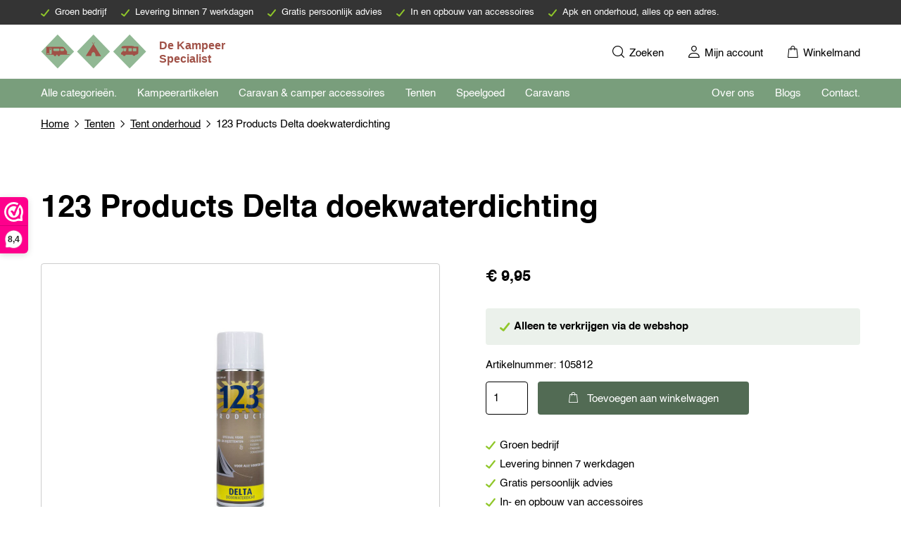

--- FILE ---
content_type: text/html; charset=UTF-8
request_url: https://dekampeerspecialist.nl/product/123-products-delta/
body_size: 19073
content:
<!DOCTYPE html>
<html lang="nl-NL" prefix="og: https://ogp.me/ns#">
	<head>
				<meta charset="UTF-8">
		<title>123 Products Delta doekwaterdichting - De kampeerspecialist</title>
		<meta name="viewport" content="width=device-width, initial-scale=1, shrink-to-fit=no">
			<style>img:is([sizes="auto" i], [sizes^="auto," i]) { contain-intrinsic-size: 3000px 1500px }</style>
	
<!-- Google Tag Manager for WordPress by gtm4wp.com -->
<script data-cfasync="false" data-pagespeed-no-defer>
	var gtm4wp_datalayer_name = "dataLayer";
	var dataLayer = dataLayer || [];
	const gtm4wp_use_sku_instead = false;
	const gtm4wp_currency = 'EUR';
	const gtm4wp_product_per_impression = false;
	const gtm4wp_clear_ecommerce = false;
</script>
<!-- End Google Tag Manager for WordPress by gtm4wp.com -->
<!-- Search Engine Optimization by Rank Math PRO - https://rankmath.com/ -->
<meta name="description" content="De 123 Products Delta doekwaterdichting zorgt ervoor dat het doek waterdicht wordt. Dit impregneermiddel is geschikt voor voor- en bijzettenten"/>
<meta name="robots" content="follow, index, max-snippet:-1, max-video-preview:-1, max-image-preview:large"/>
<link rel="canonical" href="https://dekampeerspecialist.nl/product/123-products-delta/" />
<meta property="og:locale" content="nl_NL" />
<meta property="og:type" content="product" />
<meta property="og:title" content="123 Products Delta doekwaterdichting - De kampeerspecialist" />
<meta property="og:description" content="De 123 Products Delta doekwaterdichting zorgt ervoor dat het doek waterdicht wordt. Dit impregneermiddel is geschikt voor voor- en bijzettenten" />
<meta property="og:url" content="https://dekampeerspecialist.nl/product/123-products-delta/" />
<meta property="og:site_name" content="De kampeerspecialist" />
<meta property="og:updated_time" content="2024-10-14T23:53:14+00:00" />
<meta property="og:image" content="https://dekampeerspecialist.nl/wp-content/uploads/2021/11/de_kampeerspecialist_123-products-delta-doekwaterdichting_1.jpg" />
<meta property="og:image:secure_url" content="https://dekampeerspecialist.nl/wp-content/uploads/2021/11/de_kampeerspecialist_123-products-delta-doekwaterdichting_1.jpg" />
<meta property="og:image:width" content="800" />
<meta property="og:image:height" content="800" />
<meta property="og:image:alt" content="123 Products" />
<meta property="og:image:type" content="image/jpeg" />
<meta property="product:brand" content="123 Products" />
<meta property="product:price:amount" content="9.95" />
<meta property="product:price:currency" content="EUR" />
<meta property="product:availability" content="instock" />
<meta property="product:retailer_item_id" content="105812" />
<meta name="twitter:card" content="summary_large_image" />
<meta name="twitter:title" content="123 Products Delta doekwaterdichting - De kampeerspecialist" />
<meta name="twitter:description" content="De 123 Products Delta doekwaterdichting zorgt ervoor dat het doek waterdicht wordt. Dit impregneermiddel is geschikt voor voor- en bijzettenten" />
<meta name="twitter:image" content="https://dekampeerspecialist.nl/wp-content/uploads/2021/11/de_kampeerspecialist_123-products-delta-doekwaterdichting_1.jpg" />
<meta name="twitter:label1" content="Price" />
<meta name="twitter:data1" content="&euro;&nbsp;9,95" />
<meta name="twitter:label2" content="Availability" />
<meta name="twitter:data2" content="In stock" />
<script type="application/ld+json" class="rank-math-schema-pro">{"@context":"https://schema.org","@graph":[{"@type":"Organization","@id":"https://dekampeerspecialist.nl/#organization","name":"De Kampeerspecialist","url":"https://dekampeerspecialist.nl","sameAs":["https://www.facebook.com/dekampeerspecialist.nl/"],"logo":{"@type":"ImageObject","@id":"https://dekampeerspecialist.nl/#logo","url":"https://dekampeerspecialist.nl/wp-content/uploads/2022/01/logo.png","contentUrl":"https://dekampeerspecialist.nl/wp-content/uploads/2022/01/logo.png","caption":"De kampeerspecialist","inLanguage":"nl-NL","width":"1280","height":"230"}},{"@type":"WebSite","@id":"https://dekampeerspecialist.nl/#website","url":"https://dekampeerspecialist.nl","name":"De kampeerspecialist","alternateName":"De kampeer specialist","publisher":{"@id":"https://dekampeerspecialist.nl/#organization"},"inLanguage":"nl-NL"},{"@type":"ImageObject","@id":"https://dekampeerspecialist.nl/wp-content/uploads/2021/11/de_kampeerspecialist_123-products-delta-doekwaterdichting_1.jpg","url":"https://dekampeerspecialist.nl/wp-content/uploads/2021/11/de_kampeerspecialist_123-products-delta-doekwaterdichting_1.jpg","width":"800","height":"800","caption":"123 Products","inLanguage":"nl-NL"},{"@type":"BreadcrumbList","@id":"https://dekampeerspecialist.nl/product/123-products-delta/#breadcrumb","itemListElement":[{"@type":"ListItem","position":"1","item":{"@id":"https://dekampeerspecialist.nl","name":"Home"}},{"@type":"ListItem","position":"2","item":{"@id":"https://dekampeerspecialist.nl/product-categorie/tenten/","name":"Tenten"}},{"@type":"ListItem","position":"3","item":{"@id":"https://dekampeerspecialist.nl/product-categorie/tenten/tent-onderhoud/","name":"Tent onderhoud"}},{"@type":"ListItem","position":"4","item":{"@id":"https://dekampeerspecialist.nl/product/123-products-delta/","name":"123 Products  Delta doekwaterdichting"}}]},{"@type":"ItemPage","@id":"https://dekampeerspecialist.nl/product/123-products-delta/#webpage","url":"https://dekampeerspecialist.nl/product/123-products-delta/","name":"123 Products Delta doekwaterdichting - De kampeerspecialist","datePublished":"2021-11-27T12:28:15+00:00","dateModified":"2024-10-14T23:53:14+00:00","isPartOf":{"@id":"https://dekampeerspecialist.nl/#website"},"primaryImageOfPage":{"@id":"https://dekampeerspecialist.nl/wp-content/uploads/2021/11/de_kampeerspecialist_123-products-delta-doekwaterdichting_1.jpg"},"inLanguage":"nl-NL","breadcrumb":{"@id":"https://dekampeerspecialist.nl/product/123-products-delta/#breadcrumb"}},{"@type":"Product","brand":{"@type":"Brand","name":"123 Products"},"name":"123 Products Delta doekwaterdichting - De kampeerspecialist","description":"De 123 Products Delta doekwaterdichting zorgt ervoor dat het doek waterdicht wordt. Dit impregneermiddel is geschikt voor voor- en bijzettenten","sku":"105812","category":"Tenten &gt; Tent onderhoud","mainEntityOfPage":{"@id":"https://dekampeerspecialist.nl/product/123-products-delta/#webpage"},"image":[{"@type":"ImageObject","url":"https://dekampeerspecialist.nl/wp-content/uploads/2021/11/de_kampeerspecialist_123-products-delta-doekwaterdichting_1.jpg","height":"800","width":"800"}],"offers":{"@type":"Offer","price":"9.95","priceCurrency":"EUR","priceValidUntil":"2027-12-31","availability":"https://schema.org/InStock","itemCondition":"NewCondition","url":"https://dekampeerspecialist.nl/product/123-products-delta/","seller":{"@type":"Organization","@id":"https://dekampeerspecialist.nl/","name":"De kampeerspecialist","url":"https://dekampeerspecialist.nl","logo":"https://dekampeerspecialist.nl/wp-content/uploads/2022/01/logo.png"},"priceSpecification":{"price":"9.95","priceCurrency":"EUR","valueAddedTaxIncluded":"true"}},"additionalProperty":[{"@type":"PropertyValue","name":"pa_merk","value":"123 Products"},{"@type":"PropertyValue","name":"pa_inhoud-ml","value":"500"},{"@type":"PropertyValue","name":"pa_artikelnummer-fabrikant","value":"60021000"}],"@id":"https://dekampeerspecialist.nl/product/123-products-delta/#richSnippet"}]}</script>
<!-- /Rank Math WordPress SEO plugin -->

<style id='rank-math-toc-block-style-inline-css' type='text/css'>
.wp-block-rank-math-toc-block nav ol{counter-reset:item}.wp-block-rank-math-toc-block nav ol li{display:block}.wp-block-rank-math-toc-block nav ol li:before{content:counters(item, ".") ". ";counter-increment:item}

</style>
<style id='rank-math-rich-snippet-style-inline-css' type='text/css'>
/*!
* Plugin:  Rank Math
* URL: https://rankmath.com/wordpress/plugin/seo-suite/
* Name:  rank-math-review-snippet.css
*/@-webkit-keyframes spin{0%{-webkit-transform:rotate(0deg)}100%{-webkit-transform:rotate(-360deg)}}@keyframes spin{0%{-webkit-transform:rotate(0deg)}100%{-webkit-transform:rotate(-360deg)}}@keyframes bounce{from{-webkit-transform:translateY(0px);transform:translateY(0px)}to{-webkit-transform:translateY(-5px);transform:translateY(-5px)}}@-webkit-keyframes bounce{from{-webkit-transform:translateY(0px);transform:translateY(0px)}to{-webkit-transform:translateY(-5px);transform:translateY(-5px)}}@-webkit-keyframes loading{0%{background-size:20% 50% ,20% 50% ,20% 50%}20%{background-size:20% 20% ,20% 50% ,20% 50%}40%{background-size:20% 100%,20% 20% ,20% 50%}60%{background-size:20% 50% ,20% 100%,20% 20%}80%{background-size:20% 50% ,20% 50% ,20% 100%}100%{background-size:20% 50% ,20% 50% ,20% 50%}}@keyframes loading{0%{background-size:20% 50% ,20% 50% ,20% 50%}20%{background-size:20% 20% ,20% 50% ,20% 50%}40%{background-size:20% 100%,20% 20% ,20% 50%}60%{background-size:20% 50% ,20% 100%,20% 20%}80%{background-size:20% 50% ,20% 50% ,20% 100%}100%{background-size:20% 50% ,20% 50% ,20% 50%}}:root{--rankmath-wp-adminbar-height: 0}#rank-math-rich-snippet-wrapper{overflow:hidden}#rank-math-rich-snippet-wrapper h5.rank-math-title{display:block;font-size:18px;line-height:1.4}#rank-math-rich-snippet-wrapper .rank-math-review-image{float:right;max-width:40%;margin-left:15px}#rank-math-rich-snippet-wrapper .rank-math-review-data{margin-bottom:15px}#rank-math-rich-snippet-wrapper .rank-math-total-wrapper{width:100%;padding:0 0 20px 0;float:left;clear:both;position:relative;-webkit-box-sizing:border-box;box-sizing:border-box}#rank-math-rich-snippet-wrapper .rank-math-total-wrapper .rank-math-total{border:0;display:block;margin:0;width:auto;float:left;text-align:left;padding:0;font-size:24px;line-height:1;font-weight:700;-webkit-box-sizing:border-box;box-sizing:border-box;overflow:hidden}#rank-math-rich-snippet-wrapper .rank-math-total-wrapper .rank-math-review-star{float:left;margin-left:15px;margin-top:5px;position:relative;z-index:99;line-height:1}#rank-math-rich-snippet-wrapper .rank-math-total-wrapper .rank-math-review-star .rank-math-review-result-wrapper{display:inline-block;white-space:nowrap;position:relative;color:#e7e7e7}#rank-math-rich-snippet-wrapper .rank-math-total-wrapper .rank-math-review-star .rank-math-review-result-wrapper .rank-math-review-result{position:absolute;top:0;left:0;overflow:hidden;white-space:nowrap;color:#ffbe01}#rank-math-rich-snippet-wrapper .rank-math-total-wrapper .rank-math-review-star .rank-math-review-result-wrapper i{font-size:18px;-webkit-text-stroke-width:1px;font-style:normal;padding:0 2px;line-height:inherit}#rank-math-rich-snippet-wrapper .rank-math-total-wrapper .rank-math-review-star .rank-math-review-result-wrapper i:before{content:"\2605"}body.rtl #rank-math-rich-snippet-wrapper .rank-math-review-image{float:left;margin-left:0;margin-right:15px}body.rtl #rank-math-rich-snippet-wrapper .rank-math-total-wrapper .rank-math-total{float:right}body.rtl #rank-math-rich-snippet-wrapper .rank-math-total-wrapper .rank-math-review-star{float:right;margin-left:0;margin-right:15px}body.rtl #rank-math-rich-snippet-wrapper .rank-math-total-wrapper .rank-math-review-star .rank-math-review-result{left:auto;right:0}@media screen and (max-width: 480px){#rank-math-rich-snippet-wrapper .rank-math-review-image{display:block;max-width:100%;width:100%;text-align:center;margin-right:0}#rank-math-rich-snippet-wrapper .rank-math-review-data{clear:both}}.clear{clear:both}

</style>
<style id='classic-theme-styles-inline-css' type='text/css'>
/*! This file is auto-generated */
.wp-block-button__link{color:#fff;background-color:#32373c;border-radius:9999px;box-shadow:none;text-decoration:none;padding:calc(.667em + 2px) calc(1.333em + 2px);font-size:1.125em}.wp-block-file__button{background:#32373c;color:#fff;text-decoration:none}
</style>
<style id='global-styles-inline-css' type='text/css'>
:root{--wp--preset--aspect-ratio--square: 1;--wp--preset--aspect-ratio--4-3: 4/3;--wp--preset--aspect-ratio--3-4: 3/4;--wp--preset--aspect-ratio--3-2: 3/2;--wp--preset--aspect-ratio--2-3: 2/3;--wp--preset--aspect-ratio--16-9: 16/9;--wp--preset--aspect-ratio--9-16: 9/16;--wp--preset--color--black: #000000;--wp--preset--color--cyan-bluish-gray: #abb8c3;--wp--preset--color--white: #ffffff;--wp--preset--color--pale-pink: #f78da7;--wp--preset--color--vivid-red: #cf2e2e;--wp--preset--color--luminous-vivid-orange: #ff6900;--wp--preset--color--luminous-vivid-amber: #fcb900;--wp--preset--color--light-green-cyan: #7bdcb5;--wp--preset--color--vivid-green-cyan: #00d084;--wp--preset--color--pale-cyan-blue: #8ed1fc;--wp--preset--color--vivid-cyan-blue: #0693e3;--wp--preset--color--vivid-purple: #9b51e0;--wp--preset--gradient--vivid-cyan-blue-to-vivid-purple: linear-gradient(135deg,rgba(6,147,227,1) 0%,rgb(155,81,224) 100%);--wp--preset--gradient--light-green-cyan-to-vivid-green-cyan: linear-gradient(135deg,rgb(122,220,180) 0%,rgb(0,208,130) 100%);--wp--preset--gradient--luminous-vivid-amber-to-luminous-vivid-orange: linear-gradient(135deg,rgba(252,185,0,1) 0%,rgba(255,105,0,1) 100%);--wp--preset--gradient--luminous-vivid-orange-to-vivid-red: linear-gradient(135deg,rgba(255,105,0,1) 0%,rgb(207,46,46) 100%);--wp--preset--gradient--very-light-gray-to-cyan-bluish-gray: linear-gradient(135deg,rgb(238,238,238) 0%,rgb(169,184,195) 100%);--wp--preset--gradient--cool-to-warm-spectrum: linear-gradient(135deg,rgb(74,234,220) 0%,rgb(151,120,209) 20%,rgb(207,42,186) 40%,rgb(238,44,130) 60%,rgb(251,105,98) 80%,rgb(254,248,76) 100%);--wp--preset--gradient--blush-light-purple: linear-gradient(135deg,rgb(255,206,236) 0%,rgb(152,150,240) 100%);--wp--preset--gradient--blush-bordeaux: linear-gradient(135deg,rgb(254,205,165) 0%,rgb(254,45,45) 50%,rgb(107,0,62) 100%);--wp--preset--gradient--luminous-dusk: linear-gradient(135deg,rgb(255,203,112) 0%,rgb(199,81,192) 50%,rgb(65,88,208) 100%);--wp--preset--gradient--pale-ocean: linear-gradient(135deg,rgb(255,245,203) 0%,rgb(182,227,212) 50%,rgb(51,167,181) 100%);--wp--preset--gradient--electric-grass: linear-gradient(135deg,rgb(202,248,128) 0%,rgb(113,206,126) 100%);--wp--preset--gradient--midnight: linear-gradient(135deg,rgb(2,3,129) 0%,rgb(40,116,252) 100%);--wp--preset--font-size--small: 13px;--wp--preset--font-size--medium: 20px;--wp--preset--font-size--large: 36px;--wp--preset--font-size--x-large: 42px;--wp--preset--font-family--inter: "Inter", sans-serif;--wp--preset--font-family--cardo: Cardo;--wp--preset--spacing--20: 0.44rem;--wp--preset--spacing--30: 0.67rem;--wp--preset--spacing--40: 1rem;--wp--preset--spacing--50: 1.5rem;--wp--preset--spacing--60: 2.25rem;--wp--preset--spacing--70: 3.38rem;--wp--preset--spacing--80: 5.06rem;--wp--preset--shadow--natural: 6px 6px 9px rgba(0, 0, 0, 0.2);--wp--preset--shadow--deep: 12px 12px 50px rgba(0, 0, 0, 0.4);--wp--preset--shadow--sharp: 6px 6px 0px rgba(0, 0, 0, 0.2);--wp--preset--shadow--outlined: 6px 6px 0px -3px rgba(255, 255, 255, 1), 6px 6px rgba(0, 0, 0, 1);--wp--preset--shadow--crisp: 6px 6px 0px rgba(0, 0, 0, 1);}:where(.is-layout-flex){gap: 0.5em;}:where(.is-layout-grid){gap: 0.5em;}body .is-layout-flex{display: flex;}.is-layout-flex{flex-wrap: wrap;align-items: center;}.is-layout-flex > :is(*, div){margin: 0;}body .is-layout-grid{display: grid;}.is-layout-grid > :is(*, div){margin: 0;}:where(.wp-block-columns.is-layout-flex){gap: 2em;}:where(.wp-block-columns.is-layout-grid){gap: 2em;}:where(.wp-block-post-template.is-layout-flex){gap: 1.25em;}:where(.wp-block-post-template.is-layout-grid){gap: 1.25em;}.has-black-color{color: var(--wp--preset--color--black) !important;}.has-cyan-bluish-gray-color{color: var(--wp--preset--color--cyan-bluish-gray) !important;}.has-white-color{color: var(--wp--preset--color--white) !important;}.has-pale-pink-color{color: var(--wp--preset--color--pale-pink) !important;}.has-vivid-red-color{color: var(--wp--preset--color--vivid-red) !important;}.has-luminous-vivid-orange-color{color: var(--wp--preset--color--luminous-vivid-orange) !important;}.has-luminous-vivid-amber-color{color: var(--wp--preset--color--luminous-vivid-amber) !important;}.has-light-green-cyan-color{color: var(--wp--preset--color--light-green-cyan) !important;}.has-vivid-green-cyan-color{color: var(--wp--preset--color--vivid-green-cyan) !important;}.has-pale-cyan-blue-color{color: var(--wp--preset--color--pale-cyan-blue) !important;}.has-vivid-cyan-blue-color{color: var(--wp--preset--color--vivid-cyan-blue) !important;}.has-vivid-purple-color{color: var(--wp--preset--color--vivid-purple) !important;}.has-black-background-color{background-color: var(--wp--preset--color--black) !important;}.has-cyan-bluish-gray-background-color{background-color: var(--wp--preset--color--cyan-bluish-gray) !important;}.has-white-background-color{background-color: var(--wp--preset--color--white) !important;}.has-pale-pink-background-color{background-color: var(--wp--preset--color--pale-pink) !important;}.has-vivid-red-background-color{background-color: var(--wp--preset--color--vivid-red) !important;}.has-luminous-vivid-orange-background-color{background-color: var(--wp--preset--color--luminous-vivid-orange) !important;}.has-luminous-vivid-amber-background-color{background-color: var(--wp--preset--color--luminous-vivid-amber) !important;}.has-light-green-cyan-background-color{background-color: var(--wp--preset--color--light-green-cyan) !important;}.has-vivid-green-cyan-background-color{background-color: var(--wp--preset--color--vivid-green-cyan) !important;}.has-pale-cyan-blue-background-color{background-color: var(--wp--preset--color--pale-cyan-blue) !important;}.has-vivid-cyan-blue-background-color{background-color: var(--wp--preset--color--vivid-cyan-blue) !important;}.has-vivid-purple-background-color{background-color: var(--wp--preset--color--vivid-purple) !important;}.has-black-border-color{border-color: var(--wp--preset--color--black) !important;}.has-cyan-bluish-gray-border-color{border-color: var(--wp--preset--color--cyan-bluish-gray) !important;}.has-white-border-color{border-color: var(--wp--preset--color--white) !important;}.has-pale-pink-border-color{border-color: var(--wp--preset--color--pale-pink) !important;}.has-vivid-red-border-color{border-color: var(--wp--preset--color--vivid-red) !important;}.has-luminous-vivid-orange-border-color{border-color: var(--wp--preset--color--luminous-vivid-orange) !important;}.has-luminous-vivid-amber-border-color{border-color: var(--wp--preset--color--luminous-vivid-amber) !important;}.has-light-green-cyan-border-color{border-color: var(--wp--preset--color--light-green-cyan) !important;}.has-vivid-green-cyan-border-color{border-color: var(--wp--preset--color--vivid-green-cyan) !important;}.has-pale-cyan-blue-border-color{border-color: var(--wp--preset--color--pale-cyan-blue) !important;}.has-vivid-cyan-blue-border-color{border-color: var(--wp--preset--color--vivid-cyan-blue) !important;}.has-vivid-purple-border-color{border-color: var(--wp--preset--color--vivid-purple) !important;}.has-vivid-cyan-blue-to-vivid-purple-gradient-background{background: var(--wp--preset--gradient--vivid-cyan-blue-to-vivid-purple) !important;}.has-light-green-cyan-to-vivid-green-cyan-gradient-background{background: var(--wp--preset--gradient--light-green-cyan-to-vivid-green-cyan) !important;}.has-luminous-vivid-amber-to-luminous-vivid-orange-gradient-background{background: var(--wp--preset--gradient--luminous-vivid-amber-to-luminous-vivid-orange) !important;}.has-luminous-vivid-orange-to-vivid-red-gradient-background{background: var(--wp--preset--gradient--luminous-vivid-orange-to-vivid-red) !important;}.has-very-light-gray-to-cyan-bluish-gray-gradient-background{background: var(--wp--preset--gradient--very-light-gray-to-cyan-bluish-gray) !important;}.has-cool-to-warm-spectrum-gradient-background{background: var(--wp--preset--gradient--cool-to-warm-spectrum) !important;}.has-blush-light-purple-gradient-background{background: var(--wp--preset--gradient--blush-light-purple) !important;}.has-blush-bordeaux-gradient-background{background: var(--wp--preset--gradient--blush-bordeaux) !important;}.has-luminous-dusk-gradient-background{background: var(--wp--preset--gradient--luminous-dusk) !important;}.has-pale-ocean-gradient-background{background: var(--wp--preset--gradient--pale-ocean) !important;}.has-electric-grass-gradient-background{background: var(--wp--preset--gradient--electric-grass) !important;}.has-midnight-gradient-background{background: var(--wp--preset--gradient--midnight) !important;}.has-small-font-size{font-size: var(--wp--preset--font-size--small) !important;}.has-medium-font-size{font-size: var(--wp--preset--font-size--medium) !important;}.has-large-font-size{font-size: var(--wp--preset--font-size--large) !important;}.has-x-large-font-size{font-size: var(--wp--preset--font-size--x-large) !important;}
:where(.wp-block-post-template.is-layout-flex){gap: 1.25em;}:where(.wp-block-post-template.is-layout-grid){gap: 1.25em;}
:where(.wp-block-columns.is-layout-flex){gap: 2em;}:where(.wp-block-columns.is-layout-grid){gap: 2em;}
:root :where(.wp-block-pullquote){font-size: 1.5em;line-height: 1.6;}
</style>
<link rel='stylesheet' id='cookie-law-info-css' href='https://dekampeerspecialist.nl/wp-content/plugins/webtoffee-gdpr-cookie-consent/public/css/cookie-law-info-public.css?ver=2.3.9' type='text/css' media='all' />
<link rel='stylesheet' id='cookie-law-info-gdpr-css' href='https://dekampeerspecialist.nl/wp-content/plugins/webtoffee-gdpr-cookie-consent/public/css/cookie-law-info-gdpr.css?ver=2.3.9' type='text/css' media='all' />
<style id='cookie-law-info-gdpr-inline-css' type='text/css'>
.cli-modal-content, .cli-tab-content { background-color: #ffffff; }.cli-privacy-content-text, .cli-modal .cli-modal-dialog, .cli-tab-container p, a.cli-privacy-readmore { color: #000000; }.cli-tab-header { background-color: #f2f2f2; }.cli-tab-header, .cli-tab-header a.cli-nav-link,span.cli-necessary-caption,.cli-switch .cli-slider:after { color: #000000; }.cli-switch .cli-slider:before { background-color: #ffffff; }.cli-switch input:checked + .cli-slider:before { background-color: #ffffff; }.cli-switch .cli-slider { background-color: #e3e1e8; }.cli-switch input:checked + .cli-slider { background-color: #28a745; }.cli-modal-close svg { fill: #000000; }.cli-tab-footer .wt-cli-privacy-accept-all-btn { background-color: #00acad; color: #ffffff}.cli-tab-footer .wt-cli-privacy-accept-btn { background-color: #00acad; color: #ffffff}.cli-tab-header a:before{ border-right: 1px solid #000000; border-bottom: 1px solid #000000; }
</style>
<link rel='stylesheet' id='woocommerce-layout-css' href='https://dekampeerspecialist.nl/wp-content/plugins/woocommerce/assets/css/woocommerce-layout.css?ver=9.4.2' type='text/css' media='all' />
<link rel='stylesheet' id='woocommerce-smallscreen-css' href='https://dekampeerspecialist.nl/wp-content/plugins/woocommerce/assets/css/woocommerce-smallscreen.css?ver=9.4.2' type='text/css' media='only screen and (max-width: 768px)' />
<link rel='stylesheet' id='woocommerce-general-css' href='https://dekampeerspecialist.nl/wp-content/plugins/woocommerce/assets/css/woocommerce.css?ver=9.4.2' type='text/css' media='all' />
<style id='woocommerce-inline-inline-css' type='text/css'>
.woocommerce form .form-row .required { visibility: visible; }
</style>
<link rel='stylesheet' id='global-css' href='https://dekampeerspecialist.nl/wp-content/themes/kampeerspecialist_thema/dist/main.css?ver=1.0.1' type='text/css' media='all' />
<script type="76c013ed0c191cfeb086d89b-text/javascript">(function(url,id){var script=document.createElement('script');script.async=true;script.src='https://'+url+'/sidebar.js?id='+id+'&c='+cachebuster(10,id);var ref=document.getElementsByTagName('script')[0];ref.parentNode.insertBefore(script,ref);function cachebuster(refreshMinutes,id){var now=Date.now();var interval=refreshMinutes*60e3;var shift=(Math.sin(id)||0)*interval;return Math.floor((now+shift)/interval);}})("dashboard.webwinkelkeur.nl",1214927);</script><script src="https://dekampeerspecialist.nl/wp-includes/js/jquery/jquery.min.js?ver=3.7.1" id="jquery-core-js" type="76c013ed0c191cfeb086d89b-text/javascript"></script>
<script type="76c013ed0c191cfeb086d89b-text/javascript" id="jquery-js-after">
/* <![CDATA[ */
jQuery.event.special.touchstart={setup:function(e,t,s){this.addEventListener("touchstart",s,{passive:!t.includes("noPreventDefault")})}},jQuery.event.special.touchmove={setup:function(e,t,s){this.addEventListener("touchmove",s,{passive:!t.includes("noPreventDefault")})}},jQuery.event.special.wheel={setup:function(e,t,s){this.addEventListener("wheel",s,{passive:!0})}},jQuery.event.special.mousewheel={setup:function(e,t,s){this.addEventListener("mousewheel",s,{passive:!0})}};
/* ]]> */
</script>
<script type="76c013ed0c191cfeb086d89b-text/javascript" id="cookie-law-info-js-extra">
/* <![CDATA[ */
var Cli_Data = {"nn_cookie_ids":["CONSENT","_ga_M0F1DN6ZHC","_ga","_gcl_au","_gid","VISITOR_INFO1_LIVE","yt-remote-device-id","yt-remote-connected-devices","fr","YSC","_fbp","_dc_gtm_UA-163351292-2"],"non_necessary_cookies":{"necessary":["cookielawinfo-checkbox-advertisement"],"analytics":["CONSENT","_ga_M0F1DN6ZHC","_ga","_gcl_au","_gid"],"advertisement":["VISITOR_INFO1_LIVE","yt-remote-device-id","yt-remote-connected-devices","fr","YSC","_fbp"],"others":["_dc_gtm_UA-163351292-2"]},"cookielist":{"necessary":{"id":14133,"status":true,"priority":0,"title":"Noodzakelijk","strict":true,"default_state":false,"ccpa_optout":false,"loadonstart":false},"functional":{"id":14134,"status":true,"priority":5,"title":"Functioneel","strict":false,"default_state":false,"ccpa_optout":false,"loadonstart":false},"performance":{"id":14135,"status":true,"priority":4,"title":"Performance","strict":false,"default_state":false,"ccpa_optout":false,"loadonstart":false},"analytics":{"id":14136,"status":true,"priority":3,"title":"Analytics","strict":false,"default_state":false,"ccpa_optout":false,"loadonstart":false},"advertisement":{"id":14137,"status":true,"priority":0,"title":"Advertentie","strict":false,"default_state":false,"ccpa_optout":false,"loadonstart":false},"others":{"id":14138,"status":true,"priority":0,"title":"Overige","strict":false,"default_state":false,"ccpa_optout":false,"loadonstart":false}},"ajax_url":"https:\/\/dekampeerspecialist.nl\/wp-admin\/admin-ajax.php","current_lang":"nl","security":"682273e039","eu_countries":["GB"],"geoIP":"disabled","use_custom_geolocation_api":"","custom_geolocation_api":"https:\/\/geoip.cookieyes.com\/geoip\/checker\/result.php","consentVersion":"1","strictlyEnabled":["necessary","obligatoire"],"cookieDomain":"","privacy_length":"250","ccpaEnabled":"","ccpaRegionBased":"","ccpaBarEnabled":"","ccpaType":"gdpr","triggerDomRefresh":"","secure_cookies":""};
var log_object = {"ajax_url":"https:\/\/dekampeerspecialist.nl\/wp-admin\/admin-ajax.php"};
/* ]]> */
</script>
<script src="https://dekampeerspecialist.nl/wp-content/plugins/webtoffee-gdpr-cookie-consent/public/js/cookie-law-info-public.js?ver=2.3.9" id="cookie-law-info-js" type="76c013ed0c191cfeb086d89b-text/javascript"></script>
<script src="https://dekampeerspecialist.nl/wp-content/plugins/woocommerce/assets/js/jquery-blockui/jquery.blockUI.min.js?ver=2.7.0-wc.9.4.2" id="jquery-blockui-js" defer="defer" data-wp-strategy="defer" type="76c013ed0c191cfeb086d89b-text/javascript"></script>
<script type="76c013ed0c191cfeb086d89b-text/javascript" id="wc-add-to-cart-js-extra">
/* <![CDATA[ */
var wc_add_to_cart_params = {"ajax_url":"\/wp-admin\/admin-ajax.php","wc_ajax_url":"\/?wc-ajax=%%endpoint%%","i18n_view_cart":"Bekijk winkelwagen","cart_url":"https:\/\/dekampeerspecialist.nl\/winkelmand\/","is_cart":"","cart_redirect_after_add":"no"};
/* ]]> */
</script>
<script src="https://dekampeerspecialist.nl/wp-content/plugins/woocommerce/assets/js/frontend/add-to-cart.min.js?ver=9.4.2" id="wc-add-to-cart-js" defer="defer" data-wp-strategy="defer" type="76c013ed0c191cfeb086d89b-text/javascript"></script>
<script type="76c013ed0c191cfeb086d89b-text/javascript" id="wc-single-product-js-extra">
/* <![CDATA[ */
var wc_single_product_params = {"i18n_required_rating_text":"Selecteer een waardering","review_rating_required":"yes","flexslider":{"rtl":false,"animation":"slide","smoothHeight":true,"directionNav":false,"controlNav":"thumbnails","slideshow":false,"animationSpeed":500,"animationLoop":false,"allowOneSlide":false},"zoom_enabled":"","zoom_options":[],"photoswipe_enabled":"","photoswipe_options":{"shareEl":false,"closeOnScroll":false,"history":false,"hideAnimationDuration":0,"showAnimationDuration":0},"flexslider_enabled":""};
/* ]]> */
</script>
<script src="https://dekampeerspecialist.nl/wp-content/plugins/woocommerce/assets/js/frontend/single-product.min.js?ver=9.4.2" id="wc-single-product-js" defer="defer" data-wp-strategy="defer" type="76c013ed0c191cfeb086d89b-text/javascript"></script>
<script src="https://dekampeerspecialist.nl/wp-content/plugins/woocommerce/assets/js/js-cookie/js.cookie.min.js?ver=2.1.4-wc.9.4.2" id="js-cookie-js" defer="defer" data-wp-strategy="defer" type="76c013ed0c191cfeb086d89b-text/javascript"></script>
<script type="76c013ed0c191cfeb086d89b-text/javascript" id="woocommerce-js-extra">
/* <![CDATA[ */
var woocommerce_params = {"ajax_url":"\/wp-admin\/admin-ajax.php","wc_ajax_url":"\/?wc-ajax=%%endpoint%%"};
/* ]]> */
</script>
<script src="https://dekampeerspecialist.nl/wp-content/plugins/woocommerce/assets/js/frontend/woocommerce.min.js?ver=9.4.2" id="woocommerce-js" defer="defer" data-wp-strategy="defer" type="76c013ed0c191cfeb086d89b-text/javascript"></script>
<link rel="https://api.w.org/" href="https://dekampeerspecialist.nl/wp-json/" /><link rel="alternate" title="JSON" type="application/json" href="https://dekampeerspecialist.nl/wp-json/wp/v2/product/15242" /><link rel='shortlink' href='https://dekampeerspecialist.nl/?p=15242' />

<!-- This website runs the Product Feed PRO for WooCommerce by AdTribes.io plugin - version 13.3.9.1 -->

<!-- Google Tag Manager for WordPress by gtm4wp.com -->
<!-- GTM Container placement set to off -->
<script data-cfasync="false" data-pagespeed-no-defer>
	var dataLayer_content = {"pagePostType":"product","pagePostType2":"single-product","pagePostAuthor":"chuisman","productRatingCounts":[],"productAverageRating":0,"productReviewCount":0,"productType":"simple","productIsVariable":0};
	dataLayer.push( dataLayer_content );
</script>
<script type="76c013ed0c191cfeb086d89b-text/javascript">
	console.warn && console.warn("[GTM4WP] Google Tag Manager container code placement set to OFF !!!");
	console.warn && console.warn("[GTM4WP] Data layer codes are active but GTM container must be loaded using custom coding !!!");
</script>
<!-- End Google Tag Manager for WordPress by gtm4wp.com --><!-- Google site verification - Google for WooCommerce -->
<meta name="google-site-verification" content="c5hQjh9iQFjpKvzU6Umhu0IqoAmAkomwEBUpn35jVrU" />
	<noscript><style>.woocommerce-product-gallery{ opacity: 1 !important; }</style></noscript>
	<style class='wp-fonts-local' type='text/css'>
@font-face{font-family:Inter;font-style:normal;font-weight:300 900;font-display:fallback;src:url('https://dekampeerspecialist.nl/wp-content/plugins/woocommerce/assets/fonts/Inter-VariableFont_slnt,wght.woff2') format('woff2');font-stretch:normal;}
@font-face{font-family:Cardo;font-style:normal;font-weight:400;font-display:fallback;src:url('https://dekampeerspecialist.nl/wp-content/plugins/woocommerce/assets/fonts/cardo_normal_400.woff2') format('woff2');}
</style>
<link rel="icon" href="https://dekampeerspecialist.nl/wp-content/uploads/2021/11/cropped-diamond_banner_fav-32x32.png" sizes="32x32" />
<link rel="icon" href="https://dekampeerspecialist.nl/wp-content/uploads/2021/11/cropped-diamond_banner_fav-192x192.png" sizes="192x192" />
<link rel="apple-touch-icon" href="https://dekampeerspecialist.nl/wp-content/uploads/2021/11/cropped-diamond_banner_fav-180x180.png" />
<meta name="msapplication-TileImage" content="https://dekampeerspecialist.nl/wp-content/uploads/2021/11/cropped-diamond_banner_fav-270x270.png" />

		<!-- Global site tag (gtag.js) - Google Ads: AW-16740781091 - Google for WooCommerce -->
		<script async data-type="lazy" data-src="https://www.googletagmanager.com/gtag/js?id=AW-16740781091" type="76c013ed0c191cfeb086d89b-text/javascript"></script>
		<script data-type="lazy" data-src="[data-uri]" type="76c013ed0c191cfeb086d89b-text/javascript"></script>

		        <script type="76c013ed0c191cfeb086d89b-text/javascript">document.addEventListener('DOMContentLoaded', () => {
                setTimeout(initGTM, 2500);
            });
            document.addEventListener('scroll', initGTMOnEvent);
            document.addEventListener('mousemove', initGTMOnEvent);
            document.addEventListener('touchstart', initGTMOnEvent);
            function initGTMOnEvent(event) {
                initGTM();
                event.currentTarget.removeEventListener(event.type, initGTMOnEvent); // remove the event listener that got triggered
            }
            function initGTM() {
                if (window.gtmDidInit) {
                    return false;
                }
                window.gtmDidInit = true; // flag to ensure script does not get added to DOM more than once.
                const script = document.createElement('script');
                script.type = 'text/javascript';
                script.async = true;
                // ensure PageViews is always tracked (on script load)
                script.onload = () => {
                    dataLayer.push({ event: 'gtm.js', 'gtm.start': new Date().getTime(), 'gtm.uniqueEventId': 0 });
                };
                script.src = 'https://www.googletagmanager.com/gtm.js?id=G-MJPBD3HP8C';
                document.head.appendChild(script);
            }</script>
	</head>
	<body class="product-template-default single single-product postid-15242 theme-kampeerspecialist_thema woocommerce woocommerce-page woocommerce-no-js">
	
	<nav class="nav ov-hd">
		<div class="nav__top text bg--dark">
			<div class="container">
				<ul class="list list--slider list--check fs--small f cl--white">
											<li class="active">Groen bedrijf</li>
												<li class="">Levering binnen 7 werkdagen</li>
												<li class="">Gratis persoonlijk advies</li>
												<li class="">In en opbouw van accessoires</li>
												<li class="">Apk en onderhoud, alles op een adres.</li>
						 
				</ul>
			</div>
		</div>
		<div class="nav__center bb">
			<div class="container f f-c f--sb">
				<a href="https://dekampeerspecialist.nl/" aria-label="Navigeer naar de homepagina" class="nav__brand flex">
					<img class="logo" width="266px" height="48px" src="https://dekampeerspecialist.nl/wp-content/themes/kampeerspecialist_thema/dist/logo.svg" alt="Logo - De kampeerspecialist">
				</a>
				
									<div class="nav__center__items">
						<ul class="f">
							<li class="db-m">
								<a href="https://dekampeerspecialist.nl/zoeken/" aria-label="Zoeken">
									<i class="icon-search"></i>
									Zoeken								</a>
							</li>
							<li>
								<a href="https://dekampeerspecialist.nl/mijn-account/" aria-label="Mijn account">
									<i class="icon-user"></i>
									<span class="dib-m">Mijn account</span>
								</a>
							</li>
							<li>
								<a href="https://dekampeerspecialist.nl/winkelmand/" aria-label="Winkelmand" class="p-rel">
																		<i class="icon-bag"></i>
									<span class="dib-m">Winkelmand</span>
								</a>
							</li>
						</ul>
					</div>
								</div>
		</div>
		
					<div class="nav__bottom bg--primary">
				<div class="container f f-c f--sb">
					<ul class="dn-m">
						<li>
							<a href="https://dekampeerspecialist.nl/zoeken/" aria-label="Zoeken">
								<i class="icon-search"></i>
							</a>
						</li>
					</ul>
					<div class="hamburger hamburger--nav dn-m">
						<span></span>
					</div>
					<ul class="db-m">
						<li id="menu-item-160" class="menu-item menu-item-type-post_type menu-item-object-page menu-item-160"><a href="https://dekampeerspecialist.nl/alle-categorieen/">Alle categorieën.</a></li>
<li id="menu-item-15940" class="menu-item menu-item-type-custom menu-item-object-custom menu-item-15940"><a href="https://dekampeerspecialist.nl/product-categorie/kampeerartikelen/">Kampeerartikelen</a></li>
<li id="menu-item-15941" class="menu-item menu-item-type-custom menu-item-object-custom menu-item-15941"><a href="https://dekampeerspecialist.nl/product-categorie/caravan-camper-accessoires/">Caravan &amp; camper accessoires</a></li>
<li id="menu-item-15942" class="menu-item menu-item-type-custom menu-item-object-custom menu-item-15942"><a href="https://dekampeerspecialist.nl/product-categorie/tenten/">Tenten</a></li>
<li id="menu-item-17378" class="menu-item menu-item-type-custom menu-item-object-custom menu-item-17378"><a href="https://dekampeerspecialist.nl/product-categorie/speelgoed/">Speelgoed</a></li>
<li id="menu-item-16807" class="menu-item menu-item-type-custom menu-item-object-custom menu-item-16807"><a target="_blank" rel="nofollow" href="https://www.vandehaarcaravans.nl">Caravans</a></li>
					</ul>
					<ul class="db-m">
						<li id="menu-item-35" class="menu-item menu-item-type-post_type menu-item-object-page menu-item-35"><a href="https://dekampeerspecialist.nl/over-ons-de-kampeerspecialist/">Over ons</a></li>
<li id="menu-item-17565" class="menu-item menu-item-type-post_type menu-item-object-page menu-item-17565"><a href="https://dekampeerspecialist.nl/blogs-de-kampeerspecialist-van-nederland/">Blogs</a></li>
<li id="menu-item-34" class="menu-item menu-item-type-post_type menu-item-object-page menu-item-34"><a href="https://dekampeerspecialist.nl/contact/">Contact.</a></li>
					</ul>
				</div>
			</div>
				</nav>

	<div class="mobile-menu bg--light">
		<div class="hamburger hamburger--nav hamburger--close">
			<span></span>
		</div>
		<ul>
			<li class="menu-item menu-item-type-post_type menu-item-object-page menu-item-160"><a href="https://dekampeerspecialist.nl/alle-categorieen/">Alle categorieën.</a></li>
<li class="menu-item menu-item-type-custom menu-item-object-custom menu-item-15940"><a href="https://dekampeerspecialist.nl/product-categorie/kampeerartikelen/">Kampeerartikelen</a></li>
<li class="menu-item menu-item-type-custom menu-item-object-custom menu-item-15941"><a href="https://dekampeerspecialist.nl/product-categorie/caravan-camper-accessoires/">Caravan &amp; camper accessoires</a></li>
<li class="menu-item menu-item-type-custom menu-item-object-custom menu-item-15942"><a href="https://dekampeerspecialist.nl/product-categorie/tenten/">Tenten</a></li>
<li class="menu-item menu-item-type-custom menu-item-object-custom menu-item-17378"><a href="https://dekampeerspecialist.nl/product-categorie/speelgoed/">Speelgoed</a></li>
<li class="menu-item menu-item-type-custom menu-item-object-custom menu-item-16807"><a target="_blank" rel="nofollow" href="https://www.vandehaarcaravans.nl">Caravans</a></li>
		</ul>
		<ul>
			<li class="menu-item menu-item-type-post_type menu-item-object-page menu-item-35"><a href="https://dekampeerspecialist.nl/over-ons-de-kampeerspecialist/">Over ons</a></li>
<li class="menu-item menu-item-type-post_type menu-item-object-page menu-item-17565"><a href="https://dekampeerspecialist.nl/blogs-de-kampeerspecialist-van-nederland/">Blogs</a></li>
<li class="menu-item menu-item-type-post_type menu-item-object-page menu-item-34"><a href="https://dekampeerspecialist.nl/contact/">Contact.</a></li>
		</ul>
	</div>

	
<nav class="breadcrumbs">
	<div class="container">
			<nav aria-label="breadcrumbs" class="rank-math-breadcrumb"><p><a href="https://dekampeerspecialist.nl">Home</a><span class="separator"> <i class="icon-dropdown"></i> </span><a href="https://dekampeerspecialist.nl/product-categorie/tenten/">Tenten</a><span class="separator"> <i class="icon-dropdown"></i> </span><a href="https://dekampeerspecialist.nl/product-categorie/tenten/tent-onderhoud/">Tent onderhoud</a><span class="separator"> <i class="icon-dropdown"></i> </span><span class="last">123 Products  Delta doekwaterdichting</span></p></nav>	</div>
</nav>
<section class="section text p-t--large p-b--medium">
   <div class="container">
		<h1>123 Products  Delta doekwaterdichting</h1>
   </div>
</section>

<section id="product" class="product p-b--large">
	<div class="container">
		<div class="row">
			<div class="col-12 col-md-6 product__slider m-b--medium--m">
				<div class="swiper-container slider-top slider-top--clickable">
					<div class="swiper-wrapper">
													<div class="swiper-slide">
									<picture class="">	<source class="swiper-lazy" type="image/jpeg" media="" srcset="" data-srcset="https://dekampeerspecialist.nl/wp-content/uploads/2021/11/de_kampeerspecialist_123-products-delta-doekwaterdichting_1.jpg">	<img src="" data-src="https://dekampeerspecialist.nl/wp-content/uploads/2021/11/de_kampeerspecialist_123-products-delta-doekwaterdichting_1.jpg" alt="123 Products" class="swiper-lazy" loading="eager">	</picture>							</div>
												</div>
					<div class="slider__buttons">
	<div class="slider__buttons__item slider__buttons__item--prev f f-c f--c"><i class="icon-arrow"></i></div>
	<div class="slider__buttons__item slider__buttons__item--next f f-c f--c"><i class="icon-arrow"></i></div>
</div>				</div>

            <div class="swiper-container slider-thumbs">
               <div class="swiper-wrapper">
													<div class="swiper-slide">
									<picture class="">	<source class="swiper-lazy" type="image/jpeg" media="" srcset="" data-srcset="https://dekampeerspecialist.nl/wp-content/uploads/2021/11/de_kampeerspecialist_123-products-delta-doekwaterdichting_1-150x150.jpg">	<img src="" data-src="https://dekampeerspecialist.nl/wp-content/uploads/2021/11/de_kampeerspecialist_123-products-delta-doekwaterdichting_1-150x150.jpg" alt="123 Products" class="swiper-lazy" loading="eager">	</picture>							</div>
							               </div>
            </div>
			</div>
			<div class="col-12 col-md-6 product-buy-block text">
				
<div class="price price--large m-b--xsmall">
			<span class="">€ 9,95</span>
		</div>
					<ul class="product__stock m-b--xsmall">
						<li>Alleen te verkrijgen via de webshop</li>					</ul>
										<span id="sku" class="db">Artikelnummer: <span>105812</span></span>
					<div class="woocommerce-notices-wrapper"></div><div id="product-15242" class="product type-product post-15242 status-publish first instock product_cat-tent-onderhoud has-post-thumbnail taxable shipping-taxable purchasable product-type-simple">

	
	<div class="summary entry-summary">
		
	
	<form class="cart" action="https://dekampeerspecialist.nl/product/123-products-delta/" method="post" enctype='multipart/form-data'>
		
		<div class="quantity">
		<label class="screen-reader-text" for="quantity_6972900b07d25">123 Products  Delta doekwaterdichting aantal</label>
	<input
		type="number"
				id="quantity_6972900b07d25"
		class="input-text qty text"
		name="quantity"
		value="1"
		aria-label="Product quantity"
				min="1"
		max=""
					step="1"
			placeholder=""
			inputmode="numeric"
			autocomplete="off"
			/>
	</div>

		<button type="submit" name="add-to-cart" value="15242" class="single_add_to_cart_button button alt addtocart" >Toevoegen aan winkelwagen</button>
		<input type="hidden" name="gtm4wp_product_data" value="{&quot;internal_id&quot;:15242,&quot;item_id&quot;:15242,&quot;item_name&quot;:&quot;123 Products  Delta doekwaterdichting&quot;,&quot;sku&quot;:&quot;105812&quot;,&quot;price&quot;:9.95,&quot;stocklevel&quot;:null,&quot;stockstatus&quot;:&quot;instock&quot;,&quot;google_business_vertical&quot;:&quot;retail&quot;,&quot;item_category&quot;:&quot;Tent onderhoud&quot;,&quot;id&quot;:15242}" />
	</form>

		</div>

	</div>

<script type="76c013ed0c191cfeb086d89b-text/javascript" data-type="lazy" data-src="[data-uri]"></script>
				<ul>
											<li>Groen bedrijf</li>
												<li>Levering binnen 7 werkdagen</li>
												<li>Gratis persoonlijk advies</li>
												<li>In- en opbouw van accessoires</li>
												<li>APK en onderhoud, alles op een adres</li>
										</ul>
							</div>
		</div>
	</div>
</section>



<section class="bg--light p-t--large p-b--large">
	<div class="container">
		<div class="row">
							<div class="col-12 col-md-6 m-b--medium--m">
					<h3 class="m-b--xsmall">Product eigenschappen</h3>
					<table class="attributes">
													<tr>
								<td>Merk</td>
								<td>123 Products</td>
							</tr>
														<tr>
								<td>Inhoud ml</td>
								<td>500</td>
							</tr>
														<tr>
								<td>Artikelnummer fabrikant</td>
								<td>60021000</td>
							</tr>
												</table>
				</div>
							<div class="col-12 col-md-6 col-lg-5 offset-lg-1">
									<h3 class="m-b--xsmall">Omschrijving</h3>
					<p>De 123 Products Delta doekwaterdichting zorgt ervoor dat het doek waterdicht wordt. Dit impregneermiddel is geschikt voor voor- en bijzettenten, bekleding, vouwwagens, kleding, parasols en zonwering. U kunt deze waterdichting gebruiken op alle soorten tentdoek.</p>
<p>*Tentdoek van 8 jaar of ouder is niet gegarandeerd weer waterdicht te maken</p>
			</div>
		</div>
	</div>
</section>

	<footer class="footer text cl--white p-t--large p-b--large bg--primary">
		<div class="container">
			<div class="row">
				<div class="col-md-6 col-lg-3">
					<h5>Categorieën</h5>
					<ul>
													<li>
								<a href="https://dekampeerspecialist.nl/product-categorie/caravan-camper-accessoires/" target="" aria-label="Navigeer naar Caravan & camper accessoires">Caravan & camper accessoires</a>
							</li>
														<li>
								<a href="https://dekampeerspecialist.nl/product-categorie/outdoor-reizen/" target="" aria-label="Navigeer naar Outdoor en Reizen">Outdoor en Reizen</a>
							</li>
														<li>
								<a href="https://dekampeerspecialist.nl/product-categorie/kampeerartikelen/" target="" aria-label="Navigeer naar Kampeerartikelen">Kampeerartikelen</a>
							</li>
														<li>
								<a href="https://dekampeerspecialist.nl/product-categorie/overige/" target="" aria-label="Navigeer naar Overige">Overige</a>
							</li>
														<li>
								<a href="https://dekampeerspecialist.nl/product-categorie/tenten/" target="" aria-label="Navigeer naar Tenten">Tenten</a>
							</li>
												</ul>
				</div>
				<div class="col-md-6 col-lg-3">
					<h5>Service</h5>
					<ul>
													<li>
								<a href="https://dekampeerspecialist.nl/voorwaarden/" target="" aria-label="Navigeer naar Algemene Voorwaarden">Algemene Voorwaarden</a>
							</li>
														<li>
								<a href="https://dekampeerspecialist.nl/veelgestelde-vragen/" target="" aria-label="Navigeer naar Veelgestelde vragen">Veelgestelde vragen</a>
							</li>
														<li>
								<a href="https://dekampeerspecialist.nl/contact/" target="" aria-label="Navigeer naar Contact">Contact</a>
							</li>
														<li>
								<a href="https://dekampeerspecialist.nl/privacybeleid/" target="" aria-label="Navigeer naar Privacybeleid">Privacybeleid</a>
							</li>
														<li>
								<a href="https://dekampeerspecialist.nl/klachten-de-kampeerspecialist/" target="" aria-label="Navigeer naar Klachten">Klachten</a>
							</li>
														<li>
								<a href="https://dekampeerspecialist.nl/retourneren/" target="" aria-label="Navigeer naar Retourbeleid">Retourbeleid</a>
							</li>
												</ul>
				</div>
				<div class="col-md-6 col-lg-3">
					<h5>Contact</h5>
					<p>De smalle zijde 9c<br />
3903LL Veenendaal</p>
<p>KvK-nummer: 82366799<br />
Btw-nummer: nl862437301B01</p>
					<p><a href="tel:+31621944547">+31621944547</a><br />
<a href="https://wa.me/31621944547">Open Whatsapp</a><br />
<a href="/cdn-cgi/l/email-protection#f79e999198b793929c969a87929285848792949e969b9e8483d9999b"><span class="__cf_email__" data-cfemail="026b6c646d42666769636f72676770717267616b636e6b71762c6c6e">[email&#160;protected]</span></a></p>
				</div>
				<div class="col-md-6 col-lg-3">
					<h5>Volg ons</h5>
					<div class="social">
													<a href="https://www.facebook.com/dekampeerspecialist.nl" target="_blank" rel="noopener" aria-label="Navigeer naar facebook"><i class="icon-facebook"></i></a>	
														<a href="https://www.instagram.com/de_kampeerspecialist/" target="_blank" rel="noopener" aria-label="Navigeer naar instagram"><i class="icon-instagram"></i></a>	
												</div>
				</div>
			</div>
		</div>
	</footer>
			<script data-cfasync="false" src="/cdn-cgi/scripts/5c5dd728/cloudflare-static/email-decode.min.js"></script><script type="76c013ed0c191cfeb086d89b-text/javascript">
			jQuery(function() {
				var timeDelay = 3000; //Time in milli seconds, 1000 ms = 1 second.
				CLI.bar_elm.hide();
				if (CLI.settings.notify_animate_show) {
					CLI.bar_elm.css('visibility', 'hidden');
				}
				setTimeout(function() {
					if (!CLI_Cookie.read(CLI_ACCEPT_COOKIE_NAME)) {
						if (CLI.settings.notify_animate_show) {
							CLI.bar_elm.hide();
							CLI.bar_elm.css('visibility', 'visible');
							CLI.bar_elm.slideDown(CLI.settings.notify_animate_show);
						} else {
							CLI.bar_elm.show();
						}
					}
				}, timeDelay);

				jQuery(document).on('click', '.wt-cli-manage-consent-link, .cli_manage_current_consent', function() {
					CLI.bar_elm.css('visibility', 'visible');
				});
			});
		</script>
<div class="wt-cli-cookie-bar-container" data-nosnippet="true"><!--googleoff: all--><div id="cookie-law-info-bar" role="dialog" aria-live="polite" aria-label="cookieconsent" aria-describedby="wt-cli-cookie-banner" data-cli-geo-loc="0" style="text-align:left; border-color:rgba(255, 255, 255, 0.9); font-size:15px; border-width:6px;" class="wt-cli-cookie-bar"><div class="cli-wrapper"><span id="wt-cli-cookie-banner"><div class="wt-cli-template cli-style-v3">We gebruiken cookies op onze website om u de meest relevante ervaring te bieden door uw voorkeuren en herhaalde bezoeken te onthouden. Door op "Alles accepteren" te klikken, stemt u in met het gebruik van ALLE cookies. U kunt echter "Cookie instellingen" bezoeken om een gecontroleerde toestemming te geven.<div class="cli-bar-actions"><span class="wt-cli-category-widget"><span class="wt-cli-form-group wt-cli-custom-checkbox"><input type="checkbox" class="cli-user-preference-checkbox" aria-label="Noodzakelijk" data-id="checkbox-necessary" id="checkbox-necessary" checked disabled><label for="checkbox-necessary">Noodzakelijk</label></span><span class="wt-cli-form-group wt-cli-custom-checkbox"><input type="checkbox" class="cli-user-preference-checkbox" aria-label="Functioneel" data-id="checkbox-functional" id="checkbox-functional" ><label for="checkbox-functional">Functioneel</label></span><span class="wt-cli-form-group wt-cli-custom-checkbox"><input type="checkbox" class="cli-user-preference-checkbox" aria-label="Performance" data-id="checkbox-performance" id="checkbox-performance" ><label for="checkbox-performance">Performance</label></span><span class="wt-cli-form-group wt-cli-custom-checkbox"><input type="checkbox" class="cli-user-preference-checkbox" aria-label="Analytics" data-id="checkbox-analytics" id="checkbox-analytics" ><label for="checkbox-analytics">Analytics</label></span><span class="wt-cli-form-group wt-cli-custom-checkbox"><input type="checkbox" class="cli-user-preference-checkbox" aria-label="Advertentie" data-id="checkbox-advertisement" id="checkbox-advertisement" ><label for="checkbox-advertisement">Advertentie</label></span><span class="wt-cli-form-group wt-cli-custom-checkbox"><input type="checkbox" class="cli-user-preference-checkbox" aria-label="Overige" data-id="checkbox-others" id="checkbox-others" ><label for="checkbox-others">Overige</label></span></span><div class="cli-bar-btn_container"><a id="wt-cli-settings-btn" tabindex="0" role='button' style="border-bottom:1px solid; text-decoration:none;" class="wt-cli-element cli_settings_button"  >Cookie instellingen</a><a id="wt-cli-accept-btn" tabindex="0" role='button' style="margin:5px 5px 5px 30px; border-radius:0px; padding:8px 25px;" data-cli_action="accept"  class="wt-cli-element large cli-plugin-button cli-plugin-main-button cookie_action_close_header cli_action_button" >Accepteren</a><a id="wt-cli-accept-all-btn" tabindex="0" role='button' style="margin:5px 5px 5px 5px; border-radius:0px; padding:8px 25px;" data-cli_action="accept_all"  class="wt-cli-element large cli-plugin-button wt-cli-accept-all-btn cookie_action_close_header cli_action_button" >Accepteer alle cookies</a></div></div></div></span></div></div><div tabindex="0" id="cookie-law-info-again" style="display:none;"><span id="cookie_hdr_showagain">Manage consent</span></div><div class="cli-modal" id="cliSettingsPopup" role="dialog" aria-labelledby="wt-cli-privacy-title" tabindex="-1" aria-hidden="true">
  <div class="cli-modal-dialog" role="document">
    <div class="cli-modal-content cli-bar-popup">
      <button aria-label="Sluiten" type="button" class="cli-modal-close" id="cliModalClose">
      <svg class="" viewbox="0 0 24 24"><path d="M19 6.41l-1.41-1.41-5.59 5.59-5.59-5.59-1.41 1.41 5.59 5.59-5.59 5.59 1.41 1.41 5.59-5.59 5.59 5.59 1.41-1.41-5.59-5.59z"></path><path d="M0 0h24v24h-24z" fill="none"></path></svg>
      <span class="wt-cli-sr-only">Sluiten</span>
      </button>
        <div class="cli-modal-body">

    <div class="wt-cli-element cli-container-fluid cli-tab-container">
        <div class="cli-row">
                            <div class="cli-col-12 cli-align-items-stretch cli-px-0">
                    <div class="cli-privacy-overview">
                        <h4 id='wt-cli-privacy-title'>Privacy overzicht</h4>                        <div class="cli-privacy-content">
                            <div class="cli-privacy-content-text">Deze website maakt gebruik van cookies om uw ervaring te verbeteren terwijl u door de website navigeert. Hiervan worden de cookies die als noodzakelijk zijn gecategoriseerd, in uw browser opgeslagen omdat ze essentieel zijn voor de werking van de basisfunctionaliteiten van de website. We gebruiken ook cookies van derden die ons helpen analyseren en begrijpen hoe u deze website gebruikt. Deze cookies worden alleen met uw toestemming in uw browser opgeslagen. Je hebt ook de mogelijkheid om je af te melden voor deze cookies. Maar als u zich afmeldt voor sommige van deze cookies, kan dit uw browse-ervaring beïnvloeden.</div>
                        </div>
                        <a id="wt-cli-privacy-readmore"  tabindex="0" role="button" class="cli-privacy-readmore" data-readmore-text="Laat meer zien" data-readless-text="Laat minder zien"></a>                    </div>
                </div>
                        <div class="cli-col-12 cli-align-items-stretch cli-px-0 cli-tab-section-container" role="tablist">

                
                                    <div class="cli-tab-section">
                        <div class="cli-tab-header">
                            <a id="wt-cli-tab-link-necessary" tabindex="0" role="tab" aria-expanded="false" aria-describedby="wt-cli-tab-necessary" aria-controls="wt-cli-tab-necessary" class="cli-nav-link cli-settings-mobile" data-target="necessary" data-toggle="cli-toggle-tab">
                                Noodzakelijk                            </a>
                                                                                        <div class="wt-cli-necessary-checkbox">
                                    <input type="checkbox" class="cli-user-preference-checkbox" id="wt-cli-checkbox-necessary" aria-label="Noodzakelijk" data-id="checkbox-necessary" checked="checked" />
                                    <label class="form-check-label" for="wt-cli-checkbox-necessary"> Noodzakelijk </label>
                                </div>
                                <span class="cli-necessary-caption">
                                    Altijd ingeschakeld                                </span>
                                                    </div>
                        <div class="cli-tab-content">
                            <div id="wt-cli-tab-necessary" tabindex="0" role="tabpanel" aria-labelledby="wt-cli-tab-link-necessary" class="cli-tab-pane cli-fade" data-id="necessary">
                            <div class="wt-cli-cookie-description">Noodzakelijke cookies zijn absoluut noodzakelijk om de website goed te laten functioneren. Deze cookies zorgen anoniem voor basisfunctionaliteiten en beveiligingsfuncties van de website.
<table class="wt-cli-element cookielawinfo-row-cat-table cookielawinfo-winter"><thead><tr><th scope="col" class="cookielawinfo-column-1">Cookie</th><th scope="col" class="cookielawinfo-column-3">Looptijd</th><th scope="col" class="cookielawinfo-column-4">Omschrijving</th></tr></thead><tbody><tr class="cookielawinfo-row"><td class="cookielawinfo-column-1">cookielawinfo-checkbox-advertisement</td><td class="cookielawinfo-column-3">1 year</td><td class="cookielawinfo-column-4">Set by the GDPR Cookie Consent plugin, this cookie is used to record the user consent for the cookies in the "Advertisement" category .</td></tr><tr class="cookielawinfo-row"><td class="cookielawinfo-column-1">cookielawinfo-checkbox-analytics</td><td class="cookielawinfo-column-3">11 months</td><td class="cookielawinfo-column-4">This cookie is set by GDPR Cookie Consent plugin. The cookie is used to store the user consent for the cookies in the category "Analytics".</td></tr><tr class="cookielawinfo-row"><td class="cookielawinfo-column-1">cookielawinfo-checkbox-functional</td><td class="cookielawinfo-column-3">11 months</td><td class="cookielawinfo-column-4">The cookie is set by GDPR cookie consent to record the user consent for the cookies in the category "Functional".</td></tr><tr class="cookielawinfo-row"><td class="cookielawinfo-column-1">cookielawinfo-checkbox-necessary</td><td class="cookielawinfo-column-3">11 months</td><td class="cookielawinfo-column-4">This cookie is set by GDPR Cookie Consent plugin. The cookies is used to store the user consent for the cookies in the category "Necessary".</td></tr><tr class="cookielawinfo-row"><td class="cookielawinfo-column-1">cookielawinfo-checkbox-others</td><td class="cookielawinfo-column-3">11 months</td><td class="cookielawinfo-column-4">This cookie is set by GDPR Cookie Consent plugin. The cookie is used to store the user consent for the cookies in the category "Other.</td></tr><tr class="cookielawinfo-row"><td class="cookielawinfo-column-1">cookielawinfo-checkbox-performance</td><td class="cookielawinfo-column-3">11 months</td><td class="cookielawinfo-column-4">This cookie is set by GDPR Cookie Consent plugin. The cookie is used to store the user consent for the cookies in the category "Performance".</td></tr><tr class="cookielawinfo-row"><td class="cookielawinfo-column-1">viewed_cookie_policy</td><td class="cookielawinfo-column-3">11 months</td><td class="cookielawinfo-column-4">The cookie is set by the GDPR Cookie Consent plugin and is used to store whether or not user has consented to the use of cookies. It does not store any personal data.</td></tr></tbody></table></div>
                            </div>
                        </div>
                    </div>
                                    <div class="cli-tab-section">
                        <div class="cli-tab-header">
                            <a id="wt-cli-tab-link-functional" tabindex="0" role="tab" aria-expanded="false" aria-describedby="wt-cli-tab-functional" aria-controls="wt-cli-tab-functional" class="cli-nav-link cli-settings-mobile" data-target="functional" data-toggle="cli-toggle-tab">
                                Functioneel                            </a>
                                                                                        <div class="cli-switch">
                                    <input type="checkbox" class="cli-user-preference-checkbox"  id="wt-cli-checkbox-functional" aria-label="functional" data-id="checkbox-functional" role="switch" aria-controls="wt-cli-tab-link-functional" aria-labelledby="wt-cli-tab-link-functional"  />
                                    <label for="wt-cli-checkbox-functional" class="cli-slider" data-cli-enable="Ingeschakeld" data-cli-disable="Uitgeschakeld"><span class="wt-cli-sr-only">functional</span></label>
                                </div>
                                                    </div>
                        <div class="cli-tab-content">
                            <div id="wt-cli-tab-functional" tabindex="0" role="tabpanel" aria-labelledby="wt-cli-tab-link-functional" class="cli-tab-pane cli-fade" data-id="functional">
                            <div class="wt-cli-cookie-description">Functionele cookies helpen om bepaalde functionaliteiten uit te voeren, zoals het delen van de inhoud van de website op sociale-mediaplatforms, het verzamelen van feedback en andere functies van derden.
</div>
                            </div>
                        </div>
                    </div>
                                    <div class="cli-tab-section">
                        <div class="cli-tab-header">
                            <a id="wt-cli-tab-link-performance" tabindex="0" role="tab" aria-expanded="false" aria-describedby="wt-cli-tab-performance" aria-controls="wt-cli-tab-performance" class="cli-nav-link cli-settings-mobile" data-target="performance" data-toggle="cli-toggle-tab">
                                Performance                            </a>
                                                                                        <div class="cli-switch">
                                    <input type="checkbox" class="cli-user-preference-checkbox"  id="wt-cli-checkbox-performance" aria-label="performance" data-id="checkbox-performance" role="switch" aria-controls="wt-cli-tab-link-performance" aria-labelledby="wt-cli-tab-link-performance"  />
                                    <label for="wt-cli-checkbox-performance" class="cli-slider" data-cli-enable="Ingeschakeld" data-cli-disable="Uitgeschakeld"><span class="wt-cli-sr-only">performance</span></label>
                                </div>
                                                    </div>
                        <div class="cli-tab-content">
                            <div id="wt-cli-tab-performance" tabindex="0" role="tabpanel" aria-labelledby="wt-cli-tab-link-performance" class="cli-tab-pane cli-fade" data-id="performance">
                            <div class="wt-cli-cookie-description">Prestatiecookies worden gebruikt om de belangrijkste prestatie-indexen van de website te begrijpen en te analyseren, wat helpt bij het leveren van een betere gebruikerservaring voor de bezoekers.
</div>
                            </div>
                        </div>
                    </div>
                                    <div class="cli-tab-section">
                        <div class="cli-tab-header">
                            <a id="wt-cli-tab-link-analytics" tabindex="0" role="tab" aria-expanded="false" aria-describedby="wt-cli-tab-analytics" aria-controls="wt-cli-tab-analytics" class="cli-nav-link cli-settings-mobile" data-target="analytics" data-toggle="cli-toggle-tab">
                                Analytics                            </a>
                                                                                        <div class="cli-switch">
                                    <input type="checkbox" class="cli-user-preference-checkbox"  id="wt-cli-checkbox-analytics" aria-label="analytics" data-id="checkbox-analytics" role="switch" aria-controls="wt-cli-tab-link-analytics" aria-labelledby="wt-cli-tab-link-analytics"  />
                                    <label for="wt-cli-checkbox-analytics" class="cli-slider" data-cli-enable="Ingeschakeld" data-cli-disable="Uitgeschakeld"><span class="wt-cli-sr-only">analytics</span></label>
                                </div>
                                                    </div>
                        <div class="cli-tab-content">
                            <div id="wt-cli-tab-analytics" tabindex="0" role="tabpanel" aria-labelledby="wt-cli-tab-link-analytics" class="cli-tab-pane cli-fade" data-id="analytics">
                            <div class="wt-cli-cookie-description">Analytische cookies worden gebruikt om te begrijpen hoe bezoekers omgaan met de website. Deze cookies helpen informatie te verstrekken over statistieken, het aantal bezoekers, het bouncepercentage, de verkeersbron, enz.
<table class="wt-cli-element cookielawinfo-row-cat-table cookielawinfo-winter"><thead><tr><th scope="col" class="cookielawinfo-column-1">Cookie</th><th scope="col" class="cookielawinfo-column-3">Looptijd</th><th scope="col" class="cookielawinfo-column-4">Omschrijving</th></tr></thead><tbody><tr class="cookielawinfo-row"><td class="cookielawinfo-column-1">_ga</td><td class="cookielawinfo-column-3">2 years</td><td class="cookielawinfo-column-4">The _ga cookie, installed by Google Analytics, calculates visitor, session and campaign data and also keeps track of site usage for the site's analytics report. The cookie stores information anonymously and assigns a randomly generated number to recognize unique visitors.</td></tr><tr class="cookielawinfo-row"><td class="cookielawinfo-column-1">_ga_M0F1DN6ZHC</td><td class="cookielawinfo-column-3">2 years</td><td class="cookielawinfo-column-4">This cookie is installed by Google Analytics.</td></tr><tr class="cookielawinfo-row"><td class="cookielawinfo-column-1">_gcl_au</td><td class="cookielawinfo-column-3">3 months</td><td class="cookielawinfo-column-4">Provided by Google Tag Manager to experiment advertisement efficiency of websites using their services.</td></tr><tr class="cookielawinfo-row"><td class="cookielawinfo-column-1">_gid</td><td class="cookielawinfo-column-3">1 day</td><td class="cookielawinfo-column-4">Installed by Google Analytics, _gid cookie stores information on how visitors use a website, while also creating an analytics report of the website's performance. Some of the data that are collected include the number of visitors, their source, and the pages they visit anonymously.</td></tr><tr class="cookielawinfo-row"><td class="cookielawinfo-column-1">CONSENT</td><td class="cookielawinfo-column-3">2 years</td><td class="cookielawinfo-column-4">YouTube sets this cookie via embedded youtube-videos and registers anonymous statistical data.</td></tr></tbody></table></div>
                            </div>
                        </div>
                    </div>
                                    <div class="cli-tab-section">
                        <div class="cli-tab-header">
                            <a id="wt-cli-tab-link-advertisement" tabindex="0" role="tab" aria-expanded="false" aria-describedby="wt-cli-tab-advertisement" aria-controls="wt-cli-tab-advertisement" class="cli-nav-link cli-settings-mobile" data-target="advertisement" data-toggle="cli-toggle-tab">
                                Advertentie                            </a>
                                                                                        <div class="cli-switch">
                                    <input type="checkbox" class="cli-user-preference-checkbox"  id="wt-cli-checkbox-advertisement" aria-label="advertisement" data-id="checkbox-advertisement" role="switch" aria-controls="wt-cli-tab-link-advertisement" aria-labelledby="wt-cli-tab-link-advertisement"  />
                                    <label for="wt-cli-checkbox-advertisement" class="cli-slider" data-cli-enable="Ingeschakeld" data-cli-disable="Uitgeschakeld"><span class="wt-cli-sr-only">advertisement</span></label>
                                </div>
                                                    </div>
                        <div class="cli-tab-content">
                            <div id="wt-cli-tab-advertisement" tabindex="0" role="tabpanel" aria-labelledby="wt-cli-tab-link-advertisement" class="cli-tab-pane cli-fade" data-id="advertisement">
                            <div class="wt-cli-cookie-description">Advertentiecookies worden gebruikt om bezoekers te voorzien van relevante advertenties en marketingcampagnes. Deze cookies volgen bezoekers op verschillende websites en verzamelen informatie om aangepaste advertenties te bieden.
<table class="wt-cli-element cookielawinfo-row-cat-table cookielawinfo-winter"><thead><tr><th scope="col" class="cookielawinfo-column-1">Cookie</th><th scope="col" class="cookielawinfo-column-3">Looptijd</th><th scope="col" class="cookielawinfo-column-4">Omschrijving</th></tr></thead><tbody><tr class="cookielawinfo-row"><td class="cookielawinfo-column-1">_fbp</td><td class="cookielawinfo-column-3">3 months</td><td class="cookielawinfo-column-4">This cookie is set by Facebook to display advertisements when either on Facebook or on a digital platform powered by Facebook advertising, after visiting the website.</td></tr><tr class="cookielawinfo-row"><td class="cookielawinfo-column-1">fr</td><td class="cookielawinfo-column-3">3 months</td><td class="cookielawinfo-column-4">Facebook sets this cookie to show relevant advertisements to users by tracking user behaviour across the web, on sites that have Facebook pixel or Facebook social plugin.</td></tr><tr class="cookielawinfo-row"><td class="cookielawinfo-column-1">VISITOR_INFO1_LIVE</td><td class="cookielawinfo-column-3">5 months 27 days</td><td class="cookielawinfo-column-4">A cookie set by YouTube to measure bandwidth that determines whether the user gets the new or old player interface.</td></tr><tr class="cookielawinfo-row"><td class="cookielawinfo-column-1">YSC</td><td class="cookielawinfo-column-3">session</td><td class="cookielawinfo-column-4">YSC cookie is set by Youtube and is used to track the views of embedded videos on Youtube pages.</td></tr><tr class="cookielawinfo-row"><td class="cookielawinfo-column-1">yt-remote-connected-devices</td><td class="cookielawinfo-column-3">never</td><td class="cookielawinfo-column-4">YouTube sets this cookie to store the video preferences of the user using embedded YouTube video.</td></tr><tr class="cookielawinfo-row"><td class="cookielawinfo-column-1">yt-remote-device-id</td><td class="cookielawinfo-column-3">never</td><td class="cookielawinfo-column-4">YouTube sets this cookie to store the video preferences of the user using embedded YouTube video.</td></tr></tbody></table></div>
                            </div>
                        </div>
                    </div>
                                    <div class="cli-tab-section">
                        <div class="cli-tab-header">
                            <a id="wt-cli-tab-link-others" tabindex="0" role="tab" aria-expanded="false" aria-describedby="wt-cli-tab-others" aria-controls="wt-cli-tab-others" class="cli-nav-link cli-settings-mobile" data-target="others" data-toggle="cli-toggle-tab">
                                Overige                            </a>
                                                                                        <div class="cli-switch">
                                    <input type="checkbox" class="cli-user-preference-checkbox"  id="wt-cli-checkbox-others" aria-label="others" data-id="checkbox-others" role="switch" aria-controls="wt-cli-tab-link-others" aria-labelledby="wt-cli-tab-link-others"  />
                                    <label for="wt-cli-checkbox-others" class="cli-slider" data-cli-enable="Ingeschakeld" data-cli-disable="Uitgeschakeld"><span class="wt-cli-sr-only">others</span></label>
                                </div>
                                                    </div>
                        <div class="cli-tab-content">
                            <div id="wt-cli-tab-others" tabindex="0" role="tabpanel" aria-labelledby="wt-cli-tab-link-others" class="cli-tab-pane cli-fade" data-id="others">
                            <div class="wt-cli-cookie-description">Andere niet-gecategoriseerde cookies zijn cookies die worden geanalyseerd en die nog niet in een categorie zijn ingedeeld.
<table class="wt-cli-element cookielawinfo-row-cat-table cookielawinfo-winter"><thead><tr><th scope="col" class="cookielawinfo-column-1">Cookie</th><th scope="col" class="cookielawinfo-column-3">Looptijd</th><th scope="col" class="cookielawinfo-column-4">Omschrijving</th></tr></thead><tbody><tr class="cookielawinfo-row"><td class="cookielawinfo-column-1">_dc_gtm_UA-163351292-2</td><td class="cookielawinfo-column-3">1 minute</td><td class="cookielawinfo-column-4">No description</td></tr></tbody></table></div>
                            </div>
                        </div>
                    </div>
                
            </div>
        </div>
    </div>
</div>
<div class="cli-modal-footer">
    <div class="wt-cli-element cli-container-fluid cli-tab-container">
        <div class="cli-row">
            <div class="cli-col-12 cli-align-items-stretch cli-px-0">
                <div class="cli-tab-footer wt-cli-privacy-overview-actions">
                                            
                </div>
                                    <div class="wt-cli-ckyes-footer-section">
                        <div class="wt-cli-ckyes-brand-logo">Powered by <a target="_blank" href="https://www.cookieyes.com/"><img src="https://dekampeerspecialist.nl/wp-content/plugins/webtoffee-gdpr-cookie-consent/public/images/logo-cookieyes.svg" alt="CookieYes Logo"></a></div>
                    </div>
                             </div>
        </div>
    </div>
</div>
    </div>
  </div>
</div>
<div class="cli-modal-backdrop cli-fade cli-settings-overlay"></div>
<div class="cli-modal-backdrop cli-fade cli-popupbar-overlay"></div>
<!--googleon: all--></div>
		<script type="76c013ed0c191cfeb086d89b-text/javascript">
		/* <![CDATA[ */
			cli_cookiebar_settings='{"animate_speed_hide":"500","animate_speed_show":"500","background":"rgb(255, 255, 255)","border":"#b1a6a6c2","border_on":false,"button_1_button_colour":"rgb(97, 162, 41)","button_1_button_hover":"rgb(97, 162, 41)","button_1_link_colour":"#ffffff","button_1_as_button":true,"button_1_new_win":false,"button_2_button_colour":"rgba(0, 0, 0, 0)","button_2_button_hover":"rgba(0, 0, 0, 0)","button_2_link_colour":"#fff","button_2_as_button":false,"button_2_hidebar":false,"button_2_nofollow":false,"button_3_button_colour":"rgb(97, 162, 41)","button_3_button_hover":"rgb(97, 162, 41)","button_3_link_colour":"#ffffff","button_3_as_button":true,"button_3_new_win":false,"button_4_button_colour":"rgba(0, 0, 0, 0)","button_4_button_hover":"rgba(0, 0, 0, 0)","button_4_link_colour":"rgb(137, 136, 136)","button_4_as_button":false,"button_7_button_colour":"rgb(97, 162, 41)","button_7_button_hover":"rgb(97, 162, 41)","button_7_link_colour":"#ffffff","button_7_as_button":true,"button_7_new_win":false,"font_family":"inherit","header_fix":false,"notify_animate_hide":true,"notify_animate_show":false,"notify_div_id":"#cookie-law-info-bar","notify_position_horizontal":"right","notify_position_vertical":"bottom","scroll_close":false,"scroll_close_reload":false,"accept_close_reload":false,"reject_close_reload":false,"showagain_tab":false,"showagain_background":"#fff","showagain_border":"#000","showagain_div_id":"#cookie-law-info-again","showagain_x_position":"100px","text":"rgb(10, 10, 10)","show_once_yn":false,"show_once":"10000","logging_on":false,"as_popup":false,"popup_overlay":false,"bar_heading_text":"","cookie_bar_as":"banner","cookie_setting_popup":true,"accept_all":false,"js_script_blocker":false,"popup_showagain_position":"bottom-right","widget_position":"left","button_1_style":[["margin","5px 5px 5px 30px"],["border-radius","0px"],["padding","8px 25px"]],"button_2_style":{"0":["display","inline-block"],"1":["background","none"],"2":["border-radius","0px"],"4":["text-align","left"],"5":["font-size","14px"],"6":["padding","5px 8px"],"7":["padding-left","5px"],"8":["margin-left","0px"],"9":["line-height","16px"],"10":["border","solid 0px #fff"],"11":["text-decoration","underline"],"12":["font-weight","600"]},"button_3_style":[["margin","5px 5px 5px 10px"],["border-radius","0px"],["padding","8px 25px"]],"button_4_style":{"0":["border-bottom","1px solid"],"2":["text-decoration","none"]},"button_5_style":{"0":["display","inline-block"],"1":["background","none"],"2":["border-radius","20px"],"3":["border","solid 1px #fff"],"4":["color","#fff"],"5":["text-align","center"],"6":["font-size","12px"],"7":["width","22px"],"8":["height","22px"],"9":["line-height","22px"],"10":["margin-right","-15px"],"11":["margin-top","-15px"],"12":["float","right"],"13":["cursor","pointer"],"15":["background-color","rgba(0, 0, 0, 0)"]},"button_7_style":[["margin","5px 5px 5px 5px"],["border-radius","0px"],["padding","8px 25px"]],"accept_close_page_navigation":false}';
		/* ]]> */
		</script>
			<script type="76c013ed0c191cfeb086d89b-text/javascript">
		(function () {
			var c = document.body.className;
			c = c.replace(/woocommerce-no-js/, 'woocommerce-js');
			document.body.className = c;
		})();
	</script>
	<link rel='stylesheet' id='wc-blocks-style-css' href='https://dekampeerspecialist.nl/wp-content/plugins/woocommerce/assets/client/blocks/wc-blocks.css?ver=wc-9.4.2' type='text/css' media='all' />
<link rel='stylesheet' id='cookie-law-info-table-css' href='https://dekampeerspecialist.nl/wp-content/plugins/webtoffee-gdpr-cookie-consent/public/css/cookie-law-info-table.css?ver=2.3.9' type='text/css' media='all' />
<script defer src="https://dekampeerspecialist.nl/wp-content/plugins/better-speed/instant.page.min.js?ver=6.7.1" id="better-speed-instant-page-js" type="76c013ed0c191cfeb086d89b-text/javascript"></script>
<script src="https://dekampeerspecialist.nl/wp-includes/js/dist/hooks.min.js?ver=4d63a3d491d11ffd8ac6" id="wp-hooks-js" type="76c013ed0c191cfeb086d89b-text/javascript"></script>
<script src="https://dekampeerspecialist.nl/wp-includes/js/dist/i18n.min.js?ver=5e580eb46a90c2b997e6" id="wp-i18n-js" type="76c013ed0c191cfeb086d89b-text/javascript"></script>
<script id="wp-i18n-js-after" type="76c013ed0c191cfeb086d89b-text/javascript">
/* <![CDATA[ */
wp.i18n.setLocaleData( { 'text direction\u0004ltr': [ 'ltr' ] } );
/* ]]> */
</script>
<script src="https://dekampeerspecialist.nl/wp-content/plugins/contact-form-7/includes/swv/js/index.js?ver=6.0.1" id="swv-js" type="76c013ed0c191cfeb086d89b-text/javascript"></script>
<script id="contact-form-7-js-before" type="76c013ed0c191cfeb086d89b-text/javascript">
/* <![CDATA[ */
var wpcf7 = {
    "api": {
        "root": "https:\/\/dekampeerspecialist.nl\/wp-json\/",
        "namespace": "contact-form-7\/v1"
    }
};
/* ]]> */
</script>
<script src="https://dekampeerspecialist.nl/wp-content/plugins/contact-form-7/includes/js/index.js?ver=6.0.1" id="contact-form-7-js" type="76c013ed0c191cfeb086d89b-text/javascript"></script>
<script type="76c013ed0c191cfeb086d89b-text/javascript" id="gtm4wp-additional-datalayer-pushes-js-after">
/* <![CDATA[ */
	dataLayer.push({"ecommerce":{"currency":"EUR","value":9.95,"items":[{"item_id":15242,"item_name":"123 Products  Delta doekwaterdichting","sku":"105812","price":9.95,"stocklevel":null,"stockstatus":"instock","google_business_vertical":"retail","item_category":"Tent onderhoud","id":15242}]},"event":"view_item"});
/* ]]> */
</script>
<script src="https://dekampeerspecialist.nl/wp-content/plugins/duracelltomi-google-tag-manager/dist/js/gtm4wp-ecommerce-generic.js?ver=1.20.2" id="gtm4wp-ecommerce-generic-js" type="76c013ed0c191cfeb086d89b-text/javascript"></script>
<script src="https://dekampeerspecialist.nl/wp-content/plugins/duracelltomi-google-tag-manager/dist/js/gtm4wp-woocommerce.js?ver=1.20.2" id="gtm4wp-woocommerce-js" type="76c013ed0c191cfeb086d89b-text/javascript"></script>
<script src="https://dekampeerspecialist.nl/wp-content/plugins/woocommerce/assets/js/sourcebuster/sourcebuster.min.js?ver=9.4.2" id="sourcebuster-js-js" type="76c013ed0c191cfeb086d89b-text/javascript"></script>
<script type="76c013ed0c191cfeb086d89b-text/javascript" id="wc-order-attribution-js-extra">
/* <![CDATA[ */
var wc_order_attribution = {"params":{"lifetime":1.0e-5,"session":30,"base64":false,"ajaxurl":"https:\/\/dekampeerspecialist.nl\/wp-admin\/admin-ajax.php","prefix":"wc_order_attribution_","allowTracking":true},"fields":{"source_type":"current.typ","referrer":"current_add.rf","utm_campaign":"current.cmp","utm_source":"current.src","utm_medium":"current.mdm","utm_content":"current.cnt","utm_id":"current.id","utm_term":"current.trm","utm_source_platform":"current.plt","utm_creative_format":"current.fmt","utm_marketing_tactic":"current.tct","session_entry":"current_add.ep","session_start_time":"current_add.fd","session_pages":"session.pgs","session_count":"udata.vst","user_agent":"udata.uag"}};
/* ]]> */
</script>
<script src="https://dekampeerspecialist.nl/wp-content/plugins/woocommerce/assets/js/frontend/order-attribution.min.js?ver=9.4.2" id="wc-order-attribution-js" type="76c013ed0c191cfeb086d89b-text/javascript"></script>
<script type="76c013ed0c191cfeb086d89b-text/javascript" id="gla-gtag-events-js-extra" data-type="lazy" data-src="[data-uri]"></script>
<script id="gla-gtag-events-js" data-type="lazy" data-src="https://dekampeerspecialist.nl/wp-content/plugins/google-listings-and-ads/js/build/gtag-events.js?ver=5a4e71ac555fd7fba253" type="76c013ed0c191cfeb086d89b-text/javascript"></script>
<script src="https://dekampeerspecialist.nl/wp-content/themes/kampeerspecialist_thema/dist/main.bundle.js?ver=1.0.1" id="script-js" type="76c013ed0c191cfeb086d89b-text/javascript"></script>
<script type="76c013ed0c191cfeb086d89b-text/javascript" id="flying-scripts">const loadScriptsTimer=setTimeout(loadScripts,5*1000);const userInteractionEvents=["mouseover","keydown","touchstart","touchmove","wheel"];userInteractionEvents.forEach(function(event){window.addEventListener(event,triggerScriptLoader,{passive:!0})});function triggerScriptLoader(){loadScripts();clearTimeout(loadScriptsTimer);userInteractionEvents.forEach(function(event){window.removeEventListener(event,triggerScriptLoader,{passive:!0})})}
function loadScripts(){document.querySelectorAll("script[data-type='lazy']").forEach(function(elem){elem.setAttribute("src",elem.getAttribute("data-src"))})}</script><script src="/cdn-cgi/scripts/7d0fa10a/cloudflare-static/rocket-loader.min.js" data-cf-settings="76c013ed0c191cfeb086d89b-|49" defer></script><script defer src="https://static.cloudflareinsights.com/beacon.min.js/vcd15cbe7772f49c399c6a5babf22c1241717689176015" integrity="sha512-ZpsOmlRQV6y907TI0dKBHq9Md29nnaEIPlkf84rnaERnq6zvWvPUqr2ft8M1aS28oN72PdrCzSjY4U6VaAw1EQ==" data-cf-beacon='{"version":"2024.11.0","token":"69b30172e8c64cfe9ed9b90721bf85d4","server_timing":{"name":{"cfCacheStatus":true,"cfEdge":true,"cfExtPri":true,"cfL4":true,"cfOrigin":true,"cfSpeedBrain":true},"location_startswith":null}}' crossorigin="anonymous"></script>


--- FILE ---
content_type: image/svg+xml
request_url: https://dekampeerspecialist.nl/wp-content/themes/kampeerspecialist_thema/dist/logo.svg
body_size: 572
content:
<svg xmlns="http://www.w3.org/2000/svg" width="266.511" height="47.813" viewBox="0 0 266.511 47.813">
  <g id="Page-1" transform="translate(0.598 0)">
    <g id="DKS_BRANDING" transform="translate(-0.598 0)">
      <g id="diamond_banner" transform="translate(0 0)">
        <text id="De-Kampeer-Specialis" transform="translate(168.511 21.076)" fill="#a05147" font-size="16" font-family="Helvetica-Bold, Helvetica" font-weight="700"><tspan x="0" y="0">De Kampeer </tspan><tspan x="0" y="19">Specialist</tspan></text>
        <g id="Group-17" transform="translate(0 0)">
          <g id="Group-14">
            <path id="Rectangle" d="M0,0,33.483.325l.325,33.483L.325,33.483Z" transform="translate(23.906 0) rotate(45)" fill="#91b894" fill-rule="evenodd"/>
            <path id="Combined-Shape" d="M37.8,50.813q0,.027,0,.055a1.919,1.919,0,1,1-3.838,0q0-.027,0-.055H32.468q0,.027,0,.055a1.919,1.919,0,1,1-3.838,0q0-.027,0-.055H18.846q-.846,0-.846-.563V40.811a1.3,1.3,0,0,1,1.409-1.268H40.834A4.847,4.847,0,0,1,44.5,41.938a31.83,31.83,0,0,0,3.242,4.367c0,1.831-.141,1.69-.141,3.24a2.207,2.207,0,0,1-.423.563h3.947a.354.354,0,0,1,0,.7H37.8Zm-13.979-9.72A1.308,1.308,0,0,0,22.51,42.4v6.4a1.308,1.308,0,0,0,1.308,1.308h.627A1.308,1.308,0,0,0,25.752,48.8V42.4a1.308,1.308,0,0,0-1.308-1.308ZM19.55,48.7a.7.7,0,0,0,0,1.409h1.833a.7.7,0,0,0,0-1.409Zm9.765-6.621a1.308,1.308,0,0,0-1.308,1.308v.766a1.308,1.308,0,0,0,1.308,1.308h6.264a1.308,1.308,0,0,0,1.308-1.308v-.766a1.308,1.308,0,0,0-1.308-1.308Zm9.866,0a1.308,1.308,0,0,0-1.308,1.308v.766a1.308,1.308,0,0,0,1.308,1.308H42.2a1.308,1.308,0,0,0,1.308-1.308v-.766A1.308,1.308,0,0,0,42.2,42.079ZM24.113,43.846a1.127,1.127,0,1,1,1.115-1.127A1.121,1.121,0,0,1,24.113,43.846Z" transform="translate(-10.329 -22.307)" fill="#a05147" fill-rule="evenodd"/>
          </g>
          <g id="Group-15" transform="translate(51.042)">
            <path id="Rectangle-2" data-name="Rectangle" d="M0,0,33.483.325l.325,33.483L.325,33.483Z" transform="translate(23.906 0) rotate(45)" fill="#91b894" fill-rule="evenodd"/>
            <path id="path2400-2" d="M39.159,24.915l-.4.321,1.685,2.585L29.827,44.38h7.895V44.1q.435-5.235,3.067-5.235T43.822,44.1v.285h7.894L41.1,27.813l1.59-2.548-.394-.321-1.525,2.468Z" transform="translate(-17.001 -14.055)" fill="#a05147" fill-rule="evenodd"/>
          </g>
          <g id="Group-16" transform="translate(102.519)">
            <path id="Rectangle-3" data-name="Rectangle" d="M0,0,33.483.325l.325,33.483L.325,33.483Z" transform="translate(23.906 0) rotate(45)" fill="#91b894" fill-rule="evenodd"/>
            <path id="Combined-Shape-2" data-name="Combined-Shape" d="M33.7,49.431a2.125,2.125,0,0,1-4.213,0H28.3a1.267,1.267,0,0,1-1.249-1.286c-.058-2.32.022-.868,2.91-4.233l1-3.636H28.435a.911.911,0,0,1-.895-.932c.554-1.342,1.2-2.089,3.412-2.187,1.561,0,6.227-.022,10.068-.02h1.405c1.767,0,3.14.253,3.343.952,2.353.064,3.4,0,5.792.02v8.964c0,.992-1.168,1.53-2.192,2.176a.65.65,0,0,1-.5.182H47.649a2.123,2.123,0,0,1-4.135,0Zm10.6-9.223a.292.292,0,0,0-.265.312v3.541a.292.292,0,0,0,.265.312h4.277a.292.292,0,0,0,.265-.312V40.52a.292.292,0,0,0-.265-.312Zm-6.324,0a.292.292,0,0,0-.265.312v3.541a.292.292,0,0,0,.265.312h4.277a.292.292,0,0,0,.265-.312V40.52a.292.292,0,0,0-.265-.312Zm-3.129.038-3.474.03c-1.28,4.628-1.991,4.129,2.805,4.091Z" transform="translate(-15.428 -20.95)" fill="#a05147" fill-rule="evenodd"/>
          </g>
        </g>
      </g>
    </g>
  </g>
</svg>


--- FILE ---
content_type: text/javascript; charset=utf-8
request_url: https://dekampeerspecialist.nl/wp-content/themes/kampeerspecialist_thema/dist/907.bundle.js
body_size: 453
content:
"use strict";(self.webpackChunkconfig=self.webpackChunkconfig||[]).push([[907],{907:function(e,t,a){function s(e){function t(e,s,c,o,n){if("open"==e){let e=s.querySelector(".go-to-cart"),d=s.querySelector(".xtra-product-options"),i=s.querySelectorAll("input");document.body.classList.add("popup-open"),s.classList.add("active"),e.addEventListener("click",(t=>{t.preventDefault(),a(c,!1,o,n,e)})),d.addEventListener("click",(e=>{e.preventDefault();let t=[];i.forEach((e=>{e.checked&&t.push(parseInt(e.value))})),a(c,t,o,n,d)})),s.querySelector(".hamburger--close").addEventListener("click",(()=>{t("close",s,c,o,n)})),document.body.addEventListener("keydown",(function(e){"Escape"==e.key&&s.classList.contains("active")&&t("close",s,c,o,n)})),document.addEventListener("click",(e=>{e.target.classList.contains("popup")&&t("close",s,c,o,n)}))}else document.body.classList.remove("popup-open"),s.classList.remove("active"),a(c,!1,o,n)}function a(e,t,a,s,c){jQuery.ajax({type:"post",url:wc_add_to_cart_params.ajax_url,data:{action:"ac_add_to_cart",product_id:e,product_options:t,amount:a},complete:function(e){let t=JSON.parse(e.responseText);s.dataset.cartPage&&location.reload(),c?window.location.href=c.href:(s&&(s.classList.remove("loading"),s.classList.add("added"),setTimeout((()=>{s.classList.remove("added")}),3e3)),"false"===t.availability&&s&&s.classList.add("disabled"),t.cart_totals&&(document.getElementById("cart-totals").innerText=t.cart_totals))}})}e.forEach((e=>{let s=e.dataset.productOptions,c=parseInt(e.value);if(s){let a=document.getElementById("popup_"+c),s=a.querySelector(".popup__product__quantity"),o=1;e.addEventListener("click",(n=>{if(n.preventDefault(),e.classList.contains("disabled"))return;e.classList.remove("added");let d=document.querySelector(".input-text.qty");d&&(o=d.value,s.innerText=o),t("open",a,c,o,e)}))}else e.addEventListener("click",(t=>{t.preventDefault(),e.classList.contains("disabled")||(e.classList.remove("added"),e.classList.add("loading"),a(c,!1,1,e))}))}))}a.r(t),a.d(t,{addToCart:function(){return s}})}}]);